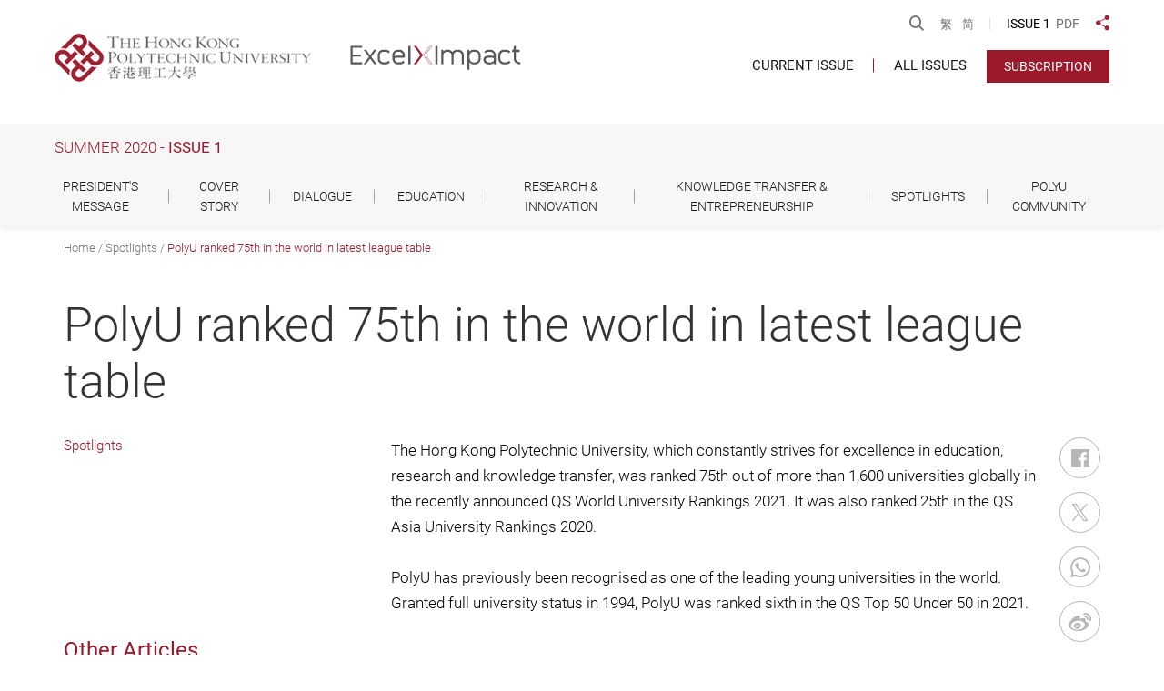

--- FILE ---
content_type: text/html; charset=utf-8
request_url: https://www.polyu.edu.hk/publications/excelximpact/issue/202006/spotlights/polyu-ranked-75th-in-the-world-in-latest-league-table
body_size: 9211
content:
<!DOCTYPE html><!--[if lte IE 9]><html class="no-js lte-ie9 lang-en" lang="en"><![endif]--><!--[if gt IE 9]><!--><html class="no-js lang-en" lang="en"><!--<![endif]--><head><meta charset="utf-8"><meta content="IE=edge" http-equiv="X-UA-Compatible"><meta name="description" content="The Hong Kong Polytechnic University, which constantly strives for excellence in education, research and knowledge transfer, was ranked 75th out of more than 1,600 universities globally in the recently announced QS World University Rankings 2021. It..."><meta name="viewport" content="width=device-width, initial-scale=1, shrink-to-fit=no"><link href="/publications/excelximpact/assets/shared/img/favicon/apple-touch-icon.png" rel="apple-touch-icon" sizes="180x180"><link href="/publications/excelximpact/assets/shared/img/favicon/favicon-32x32.png" rel="icon" sizes="32x32" type="image/png"><link href="/publications/excelximpact/assets/shared/img/favicon/favicon-16x16.png" rel="icon" sizes="16x16" type="image/png"><link href="/publications/excelximpact/assets/shared/img/favicon/site.webmanifest" rel="manifest"><link href="/publications/excelximpact/assets/shared/img/favicon/safari-pinned-tab.svg" rel="mask-icon"><link href="/publications/excelximpact/assets/shared/img/favicon/favicon.ico" rel="shortcut icon"><meta name="msapplication-config" content="/publications/excelximpact/assets/shared/img/favicon/browserconfig.xml"><meta name="theme-color" content="#ffffff"><meta property="og:url" content="https://www.polyu.edu.hk/publications/excelximpact/issue/202006/spotlights/polyu-ranked-75th-in-the-world-in-latest-league-table" /><meta name="twitter:card" content="summary_large_image" /><meta name="twitter:image" content="https://www.polyu.edu.hk/publications/excelximpact/f/excel_article/486/1200p1200/75th%20world1.jpg" /><meta property="og:image" content="https://www.polyu.edu.hk/publications/excelximpact/f/excel_article/486/1200p1200/75th%20world1.jpg" /><meta property="og:image:width" content="1200" /><meta property="og:image:height" content="800" /><meta name="twitter:title" content="PolyU ranked 75th in the world in latest league table | Summer 2020 - Issue 1 | Excel x Impact@PolyU" /><meta property="og:title" content="PolyU ranked 75th in the world in latest league table | Summer 2020 - Issue 1 | Excel x Impact@PolyU" /><meta name="twitter:description" content="The Hong Kong Polytechnic University, which constantly strives for excellence in education, research and knowledge transfer, was ranked 75th out of more than 1,600 universities globally in the recently announced QS World University Rankings 2021. It..." /><meta property="og:description" content="The Hong Kong Polytechnic University, which constantly strives for excellence in education, research and knowledge transfer, was ranked 75th out of more than 1,600 universities globally in the recently announced QS World University Rankings 2021. It..." /><base href="//www.polyu.edu.hk/publications/excelximpact/" /><!--[if lt IE 9]><script src="/publications/excelximpact/assets/shared/js/theorigo/base_href_fix.js" type="text/javascript"></script><![endif]--><title>PolyU ranked 75th in the world in latest league table | Summer 2020 - Issue 1 | Excel x Impact@PolyU</title><noscript><style>
    [data-aos] {
      visibility: visible !important;
      opacity: 1 !important;
      transform: none !important;
    }
  </style></noscript><link rel="stylesheet" href="/publications/excelximpact/assets/themes/excel/css/style.css?timestamp=1598856210" media="all"><script>
    window.ga=window.ga||function(){(ga.q=ga.q||[]).push(arguments)};ga.l=+new Date;
                ga('create', 'UA-173139768-1', 'auto', {'name': 'tracker1'});
      ga('tracker1.require', 'eventTracker');
      ga('tracker1.require', 'outboundLinkTracker');
      ga('tracker1.require', 'urlChangeTracker');
      ga('tracker1.send', 'pageview');
              </script><script async src='https://www.google-analytics.com/analytics.js'></script><script async src='/publications/excelximpact/assets/lib/autotrack.js'></script><!--[if lt IE 9]><script src="/publications/excelximpact/assets/shared/js/lib/html5shiv.min.js" type="text/javascript"></script><![endif]--><script src="/publications/excelximpact/assets/shared/js/lib/default.min.js"></script><noscript><style>
    [data-aos] {
      visibility: visible !important;
      opacity: 1 !important;
      transform: none !important;
    }
  </style></noscript></head><body class="lang-en "><div class="wrapper"><a class="sr-only sr-only-focusable" id="skip-to-content" href="/publications/excelximpact/issue/202006/spotlights/polyu-ranked-75th-in-the-world-in-latest-league-table#main">Skip to main content</a><noscript><div class="no-js-alert"><span><strong>Notice: </strong> JavaScript is not enabled. Please enable JavaScript to view this site.</span></div></noscript><header class="page-head"><div class="head-top"><div class="container container--large"><ul class="tools"><li class="tools__item search"><div class="search__blk dropdown"><button type="button" class="btn search__btn" id="page-search-btn" data-toggle="dropdown" aria-haspopup="true"
              aria-expanded="false"><span class="icon-font icon-font--search"></span><span class="sr-only">Open Search</span></button><div class="dropdown-menu search__menu" aria-labelledby="page-search-btn"><form class="search-form" method="get" action="https://www.google.com/cse" target="_blank" rel="noopener"><input type="hidden" name="cx" value="b7917102998c04c13"><input type="hidden" name="ie" value="UTF-8"><label class="sr-only" for="search_input">Search box</label><input class="search-form__box" id="search_input" type="text" name="q" placeholder="Search"><button class="btn search-form__btn sr-only" type="submit"><span class="sr-only">Search</span><span class="icon-font icon-font--search" aria-hidden="true"></span></button></form></div></div></li><li class="tools__item lang"><a class="lang__item" lang="zh-HK" href="/publications/excelximpact/tc/issue/202006/spotlights/polyu-ranked-75th-in-the-world-in-latest-league-table">繁</a><a class="lang__item" lang="zh-CN" href="/publications/excelximpact/sc/issue/202006/spotlights/polyu-ranked-75th-in-the-world-in-latest-league-table">简</a></li><li class="tools__item link"><span class="link__title">ISSUE 1</span><a href="/publications/excelximpact/f/excel_issue/270/excel_X_Impact_June2020_v2.pdf" target="_blank" rel="noopener" class="link__item">PDF</a></li><li class="tools__item dropdown dropdown--share js-social"><button class="dropdown__btn" id="dropdown-share" data-toggle="dropdown" aria-haspopup="true"
    aria-expanded="false" type="button"><span class="sr-only">Share to</span><span class="icon-font icon-font--share icon-font--red"></span></button><div class="dropdown__menu" aria-labelledby="dropdown-share"><ul class="social__list"><li><a class="social__link social__link--facebook" data-media="facebook" href="/publications/excelximpact/issue/202006/spotlights/polyu-ranked-75th-in-the-world-in-latest-league-table#">Facebook</a></li><li><a class="social__link social__link--twitter" data-media="twitter" href="/publications/excelximpact/issue/202006/spotlights/polyu-ranked-75th-in-the-world-in-latest-league-table#">Twitter</a></li><li><a class="social__link social__link--linkedin" data-media="linkedin" href="/publications/excelximpact/issue/202006/spotlights/polyu-ranked-75th-in-the-world-in-latest-league-table#">LinkedIn</a></li><li><a class="social__link social__link--weibo" data-media="weibo" href="/publications/excelximpact/issue/202006/spotlights/polyu-ranked-75th-in-the-world-in-latest-league-table#">Weibo</a></li><li><a class="social__link social__link--whatsapp" data-media="whatsapp" href="/publications/excelximpact/issue/202006/spotlights/polyu-ranked-75th-in-the-world-in-latest-league-table#">WhatsApp</a></li><li><a class="social__link social__link--wechat" data-media="wechat" href="/publications/excelximpact/issue/202006/spotlights/polyu-ranked-75th-in-the-world-in-latest-league-table#">WeChat</a></li><li><a class="social__link social__link--mail" data-media="email" href="/publications/excelximpact/issue/202006/spotlights/polyu-ranked-75th-in-the-world-in-latest-league-table#">Email</a></li></ul></div></li></ul></div></div><div class="head-btm"><div class="container container--large"><div class="flex flex--header"><div class="flex__item flex__item--left"><a href="https://www.polyu.edu.hk" target="_blank" rel="noopener" class="page-logo page-logo--polyu"><img src="/publications/excelximpact/assets/shared/img/polyu-logo-1x.png" srcset="/publications/excelximpact/assets/shared/img/polyu-logo-2x.png 2x, /publications/excelximpact/assets/shared/img/polyu-logo-3x.png 3x" alt="The Hong Kong Polytechnic University" class="page-logo__img" /></a><a href="/publications/excelximpact" class="page-logo page-logo--excel"><img src="/publications/excelximpact/assets/shared/img/ExcelxImpact_logo-EN.svg" alt="Excel x Impact" class="page-logo__img" /></a></div><div class="flex__item flex__item--right"><div class="menu__container hidden-sm hidden-xs"><nav class="menu"><ul class="menu__list menu__list--lv1"><li class="menu__item menu__item--lv1 has-sub submenu_lv1" ><a class="menu__link menu__link--lv1" href="/publications/excelximpact/issue/202511" ><span class="menu__text menu__text--lv1">Current Issue</span></a><ul class="menu__list menu__list--lv2"><li class="menu__item menu__item--lv2 menu-title"><p class="menu-title__text">Issue 17</p></li><li class="menu__item menu__item--lv2" ><a class="menu__link menu__link--lv2" href="/publications/excelximpact/issue/202511/president-s-message/president-s-message-17" ><span class="menu__text menu__text--lv2">President's Message</span></a></li><li class="menu__item menu__item--lv2" ><a class="menu__link menu__link--lv2" href="/publications/excelximpact/issue/202511/cover-story/breaking-new-ground-polyu-s-rise-in-research-impact-and-innovation" ><span class="menu__text menu__text--lv2">Cover Story</span></a></li><li class="menu__item menu__item--lv2" ><a class="menu__link menu__link--lv2" href="/publications/excelximpact/issue/202511/education/the-making-of-a-designer-key-inspirations-from-the-creative-journey-at-polyu" ><span class="menu__text menu__text--lv2">Education</span></a></li><li class="menu__item menu__item--lv2" ><a class="menu__link menu__link--lv2" href="/publications/excelximpact/issue/202511/special-report/instilling-sporting-excellence" ><span class="menu__text menu__text--lv2">Special Report</span></a></li><li class="menu__item menu__item--lv2" ><a class="menu__link menu__link--lv2" href="/publications/excelximpact/issue/202511/research-innovation/new-hope-for-parkinson-s-and-alzheimer-s-sufferers" ><span class="menu__text menu__text--lv2">Research &amp; Innovation</span></a></li><li class="menu__item menu__item--lv2" ><a class="menu__link menu__link--lv2" href="/publications/excelximpact/issue/202511/knowledge-transfer-entrepreneurship/fuelling-innovation-and-transformation-across-the-chinese-mainland" ><span class="menu__text menu__text--lv2">Knowledge Transfer &amp; Entrepreneurship</span></a></li></ul></li><li class="menu__item menu__item--lv1" ><a class="menu__link menu__link--lv1" href="all-issues" ><span class="menu__text menu__text--lv1">All Issues</span></a></li></ul></nav><a href="https://www.polyu.edu.hk/web/en/media/e_publications_subscription/index.php" target="_blank" rel="noopener" class="btn btn--red btn--uppercase header-subscribe">Subscription</a></div><div class="btn-container btn-container--right hidden-sm hidden-xs"><div class="tagline-container"><a href="https://www.polyu.edu.hk/openingminds/en/" target="_blank" rel="noopener"><img src="/publications/excelximpact/assets/shared/img/polyu-tagline-1x.png" srcset="/publications/excelximpact/assets/shared/img/polyu-tagline-2x.png 2x"
 alt="Opening Minds Shaping the Future" /></a></div></div><div class="mobi-menu-trigger visible-sm-block visible-xs-block"><button class="btn btn--open-mobi-menu js-open-mobi-menu" type="button"><span class="sr-only">Open menu</span><span class="icon-font icon-font--menu"></span><span class="icon-font icon-font--close"></span></button></div></div></div></div></div><nav class="head-cate"><div class="container container--large"><p class="head-cate__title"><span>Summer 2020 -</span>&nbsp;Issue 1</p><ul class="menu__list menu__list--lv2 hidden-sm hidden-xs"><li class="menu__item menu__item--lv2 has-sub submenu_lv1" ><a class="menu__link menu__link--lv2" href="/publications/excelximpact/issue/202006/president-s-message/president-s-message" ><span class="menu__text menu__text--lv2">President's Message</span></a><ul class="menu__list menu__list--lv3"><li class="menu__item menu__item--lv3" ><a class="menu__link menu__link--lv3" href="/publications/excelximpact/issue/202006/president-s-message/president-s-message" ><span class="menu__text menu__text--lv3">President’s Message</span></a></li></ul></li><li class="menu__item menu__item--lv2 has-sub submenu_lv1" ><a class="menu__link menu__link--lv2" href="/publications/excelximpact/issue/202006/cover-story/coming-together-to-combat-covid-19" ><span class="menu__text menu__text--lv2">Cover Story</span></a><ul class="menu__list menu__list--lv3"><li class="menu__item menu__item--lv3" ><a class="menu__link menu__link--lv3" href="/publications/excelximpact/issue/202006/cover-story/coming-together-to-combat-covid-19" ><span class="menu__text menu__text--lv3">Coming Together to Combat COVID-19</span></a></li></ul></li><li class="menu__item menu__item--lv2 has-sub submenu_lv1" ><a class="menu__link menu__link--lv2" href="/publications/excelximpact/issue/202006/dialogue/a-conversation-with-council-chairman-dr-lam-tai-fai-unleashing-the-power-of-education" ><span class="menu__text menu__text--lv2">Dialogue</span></a><ul class="menu__list menu__list--lv3"><li class="menu__item menu__item--lv3" ><a class="menu__link menu__link--lv3" href="/publications/excelximpact/issue/202006/dialogue/a-conversation-with-council-chairman-dr-lam-tai-fai-unleashing-the-power-of-education" ><span class="menu__text menu__text--lv3">A Conversation with Council Chairman Dr Lam Tai-fai - Unleashing the Power of Education</span></a></li><li class="menu__item menu__item--lv3" ><a class="menu__link menu__link--lv3" href="/publications/excelximpact/issue/202006/dialogue/a-conversation-with-president-jin-guang-teng-excellence-and-impact" ><span class="menu__text menu__text--lv3">A Conversation with President Jin-Guang Teng - Excellence and Impact</span></a></li></ul></li><li class="menu__item menu__item--lv2 has-sub submenu_lv1" ><a class="menu__link menu__link--lv2" href="/publications/excelximpact/issue/202006/education/learning-and-teaching-during-a-time-of-social-distancing" ><span class="menu__text menu__text--lv2">Education</span></a><ul class="menu__list menu__list--lv3"><li class="menu__item menu__item--lv3" ><a class="menu__link menu__link--lv3" href="/publications/excelximpact/issue/202006/education/learning-and-teaching-during-a-time-of-social-distancing" ><span class="menu__text menu__text--lv3">Learning and teaching during a time of social distancing </span></a></li></ul></li><li class="menu__item menu__item--lv2 has-sub submenu_lv1" ><a class="menu__link menu__link--lv2" href="/publications/excelximpact/issue/202006/research-innovation/big-data-in-a-tiny-package" ><span class="menu__text menu__text--lv2">Research &amp; Innovation</span></a><ul class="menu__list menu__list--lv3"><li class="menu__item menu__item--lv3" ><a class="menu__link menu__link--lv3" href="/publications/excelximpact/issue/202006/research-innovation/big-data-in-a-tiny-package" ><span class="menu__text menu__text--lv3">Big Data in a tiny package</span></a></li><li class="menu__item menu__item--lv3" ><a class="menu__link menu__link--lv3" href="/publications/excelximpact/issue/202006/research-innovation/a-different-kind-of-fish-story" ><span class="menu__text menu__text--lv3">A different kind of fish story</span></a></li><li class="menu__item menu__item--lv3" ><a class="menu__link menu__link--lv3" href="/publications/excelximpact/issue/202006/research-innovation/polyu-researchers-create-radiation-free-device-to-assess-scoliosis" ><span class="menu__text menu__text--lv3">PolyU researchers create radiation-free device to assess scoliosis</span></a></li><li class="menu__item menu__item--lv3" ><a class="menu__link menu__link--lv3" href="/publications/excelximpact/issue/202006/research-innovation/experts-join-hands-to-tackle-environmental-and-energy-challenges" ><span class="menu__text menu__text--lv3">Experts join hands to tackle environmental and energy challenges</span></a></li><li class="menu__item menu__item--lv3" ><a class="menu__link menu__link--lv3" href="/publications/excelximpact/issue/202006/research-innovation/new-futian-institute-boosts-polyu-s-impact-in-gba" ><span class="menu__text menu__text--lv3">New Futian institute boosts PolyU’s impact in GBA</span></a></li><li class="menu__item menu__item--lv3" ><a class="menu__link menu__link--lv3" href="/publications/excelximpact/issue/202006/research-innovation/joint-laboratory-to-explore-innovation-in-autonomous-vehicles" ><span class="menu__text menu__text--lv3">Joint laboratory to explore innovation in autonomous vehicles</span></a></li></ul></li><li class="menu__item menu__item--lv2 has-sub submenu_lv1" ><a class="menu__link menu__link--lv2" href="/publications/excelximpact/issue/202006/knowledge-transfer-entrepreneurship/beating-the-heat-for-construction-workers" ><span class="menu__text menu__text--lv2">Knowledge Transfer &amp; Entrepreneurship</span></a><ul class="menu__list menu__list--lv3"><li class="menu__item menu__item--lv3" ><a class="menu__link menu__link--lv3" href="/publications/excelximpact/issue/202006/knowledge-transfer-entrepreneurship/beating-the-heat-for-construction-workers" ><span class="menu__text menu__text--lv3">Beating the heat for construction workers</span></a></li><li class="menu__item menu__item--lv3" ><a class="menu__link menu__link--lv3" href="/publications/excelximpact/issue/202006/knowledge-transfer-entrepreneurship/educating-entrepreneurs-and-supporting-start-ups" ><span class="menu__text menu__text--lv3">Educating entrepreneurs and supporting start-ups</span></a></li></ul></li><li class="menu__item menu__item--lv2 is-selected  has-sub submenu_lv1" ><a class="menu__link menu__link--lv2" href="/publications/excelximpact/issue/202006/spotlights/polyu-ranked-75th-in-the-world-in-latest-league-table" ><span class="menu__text menu__text--lv2">Spotlights</span></a><ul class="menu__list menu__list--lv3"><li class="menu__item menu__item--lv3 is-selected " ><a class="menu__link menu__link--lv3" href="/publications/excelximpact/issue/202006/spotlights/polyu-ranked-75th-in-the-world-in-latest-league-table" ><span class="menu__text menu__text--lv3">PolyU ranked 75th in the world in latest league table</span></a></li><li class="menu__item menu__item--lv3" ><a class="menu__link menu__link--lv3" href="/publications/excelximpact/issue/202006/spotlights/campus-expansion-to-meet-allied-health-professionals-training-needs" ><span class="menu__text menu__text--lv3">Campus expansion to meet allied health professionals’ training needs </span></a></li><li class="menu__item menu__item--lv3" ><a class="menu__link menu__link--lv3" href="/publications/excelximpact/issue/202006/spotlights/largest-share-of-research-impact-fund-two-years-in-a-row" ><span class="menu__text menu__text--lv3">Largest share of Research Impact Fund two years in a row</span></a></li><li class="menu__item menu__item--lv3" ><a class="menu__link menu__link--lv3" href="/publications/excelximpact/issue/202006/spotlights/collaborative-research-in-quantum-information-optics-published-in-science" ><span class="menu__text menu__text--lv3">Collaborative research in quantum information optics published in &quot;Science&quot;</span></a></li><li class="menu__item menu__item--lv3" ><a class="menu__link menu__link--lv3" href="/publications/excelximpact/issue/202006/spotlights/scholars-named-leader-of-the-year-for-their-contributions-to-china-s-lunar-exploration" ><span class="menu__text menu__text--lv3">Scholars named Leader of the Year for their contributions to China’s lunar exploration </span></a></li><li class="menu__item menu__item--lv3" ><a class="menu__link menu__link--lv3" href="/publications/excelximpact/issue/202006/spotlights/lee-hysan-foundation-partners-with-polyu-to-tackle-elder-abuse" ><span class="menu__text menu__text--lv3">Lee Hysan Foundation partners with PolyU to tackle elder abuse</span></a></li><li class="menu__item menu__item--lv3" ><a class="menu__link menu__link--lv3" href="/publications/excelximpact/issue/202006/spotlights/hotel-icon-recognised-for-training-and-service-excellence" ><span class="menu__text menu__text--lv3"> Hotel ICON recognised for training and service excellence</span></a></li></ul></li><li class="menu__item menu__item--lv2 has-sub submenu_lv1" ><a class="menu__link menu__link--lv2" href="/publications/excelximpact/issue/202006/polyu-community/major-external-appointments-and-awards-of-polyu-members" ><span class="menu__text menu__text--lv2">PolyU Community</span></a><ul class="menu__list menu__list--lv3"><li class="menu__item menu__item--lv3" ><a class="menu__link menu__link--lv3" href="/publications/excelximpact/issue/202006/polyu-community/major-external-appointments-and-awards-of-polyu-members" ><span class="menu__text menu__text--lv3">Major external appointments and awards of PolyU members</span></a></li><li class="menu__item menu__item--lv3" ><a class="menu__link menu__link--lv3" href="/publications/excelximpact/issue/202006/polyu-community/senior-staff-appointments-and-promotions" ><span class="menu__text menu__text--lv3">Senior staff appointments and promotions</span></a></li><li class="menu__item menu__item--lv3" ><a class="menu__link menu__link--lv3" href="/publications/excelximpact/issue/202006/polyu-community/an-interview-with-professor-li-ping-brain-language-and-happiness" ><span class="menu__text menu__text--lv3">An interview with Professor Li Ping - Brain, language and happiness</span></a></li><li class="menu__item menu__item--lv3" ><a class="menu__link menu__link--lv3" href="/publications/excelximpact/issue/202006/polyu-community/an-interview-with-professor-asif-sohail-usmani-ablaze-with-curiosity" ><span class="menu__text menu__text--lv3">An interview with Professor Asif Sohail Usmani - Ablaze with curiosity</span></a></li><li class="menu__item menu__item--lv3" ><a class="menu__link menu__link--lv3" href="/publications/excelximpact/issue/202006/polyu-community/an-interview-with-mr-alfred-sit-wing-hang-an-innovative-vision-for-hong-kong" ><span class="menu__text menu__text--lv3">An interview with Mr Alfred Sit Wing-hang - An innovative vision for Hong Kong</span></a></li><li class="menu__item menu__item--lv3" ><a class="menu__link menu__link--lv3" href="/publications/excelximpact/issue/202006/polyu-community/an-interview-with-mr-david-lau-a-model-of-ingenuity-and-entrepreneurship" ><span class="menu__text menu__text--lv3">An interview with Mr David Lau - A model of ingenuity and entrepreneurship</span></a></li><li class="menu__item menu__item--lv3" ><a class="menu__link menu__link--lv3" href="/publications/excelximpact/issue/202006/polyu-community/new-board-of-directors-to-take-alumni-associations-forward" ><span class="menu__text menu__text--lv3">New Board of Directors to take alumni associations forward</span></a></li><li class="menu__item menu__item--lv3" ><a class="menu__link menu__link--lv3" href="/publications/excelximpact/issue/202006/polyu-community/kudos-to-polyu-s-outstanding-students" ><span class="menu__text menu__text--lv3">Kudos to PolyU's outstanding students</span></a></li><li class="menu__item menu__item--lv3" ><a class="menu__link menu__link--lv3" href="/publications/excelximpact/issue/202006/polyu-community/students-translate-ai-technologies-to-industry-solutions" ><span class="menu__text menu__text--lv3">Students translate AI technologies to industry solutions</span></a></li><li class="menu__item menu__item--lv3" ><a class="menu__link menu__link--lv3" href="/publications/excelximpact/issue/202006/polyu-community/students-win-gold-with-education-project-on-personal-finance" ><span class="menu__text menu__text--lv3">Students win gold with education project on personal finance</span></a></li></ul></li></ul></div></nav></header><main class="page-content" id="main" tabindex="-1"><div class="inner-container"><div class="container"><ol class="breadcrumb"><li class="breadcrumb__item"><a href="/publications/excelximpact/issue/202006" class="breadcrumb__link">Home</a></li><li class="breadcrumb__item"><a href="/publications/excelximpact/issue/202006/spotlights/polyu-ranked-75th-in-the-world-in-latest-league-table" class="breadcrumb__link">Spotlights</a></li><li class="breadcrumb__item"><a href="/publications/excelximpact/issue/202006/spotlights/polyu-ranked-75th-in-the-world-in-latest-league-table" class="breadcrumb__link">PolyU ranked 75th in the world in latest league table</a></li></ol></div><div class="inner-content"><div class="container"><h1 class="article-title">PolyU ranked 75th in the world in latest league table</h1><div class="flex flex--inner content-container"><div class="flex__item side-content"><div class="side-content__heading hidden-sm hidden-xs"><p class="em-issue__tag">Spotlights</p></div><div class="side-content__list"><p class="side-content__title">
                        Other Articles
          </p><div class="list-blk"><a href="/publications/excelximpact/issue/202006/spotlights/campus-expansion-to-meet-allied-health-professionals-training-needs" class="em-issue__link em-issue__link--shadow em-issue__link--no-pad"><div class="em-issue em-issue--underline flex flex--hori-r"><div class="flex__item"><p class="em-issue__title em-issue__title--s-small js-dot">Campus expansion to meet allied health professionals’ training needs </p></div></div></a></div><div class="list-blk"><a href="/publications/excelximpact/issue/202006/spotlights/largest-share-of-research-impact-fund-two-years-in-a-row" class="em-issue__link em-issue__link--shadow em-issue__link--no-pad"><div class="em-issue em-issue--underline flex flex--hori-r"><div class="flex__item"><p class="em-issue__title em-issue__title--s-small js-dot">Largest share of Research Impact Fund two years in a row</p></div></div></a></div><div class="list-blk"><a href="/publications/excelximpact/issue/202006/spotlights/collaborative-research-in-quantum-information-optics-published-in-science" class="em-issue__link em-issue__link--shadow em-issue__link--no-pad"><div class="em-issue em-issue--underline flex flex--hori-r"><div class="flex__item"><p class="em-issue__title em-issue__title--s-small js-dot">Collaborative research in quantum information optics published in &quot;Science&quot;</p></div></div></a></div><div class="list-blk"><a href="/publications/excelximpact/issue/202006/spotlights/scholars-named-leader-of-the-year-for-their-contributions-to-china-s-lunar-exploration" class="em-issue__link em-issue__link--shadow em-issue__link--no-pad"><div class="em-issue em-issue--underline flex flex--hori-r"><div class="flex__item"><p class="em-issue__title em-issue__title--s-small js-dot">Scholars named Leader of the Year for their contributions to China’s lunar exploration </p></div></div></a></div><div class="list-blk"><a href="/publications/excelximpact/issue/202006/spotlights/lee-hysan-foundation-partners-with-polyu-to-tackle-elder-abuse" class="em-issue__link em-issue__link--shadow em-issue__link--no-pad"><div class="em-issue em-issue--underline flex flex--hori-r"><div class="flex__item"><p class="em-issue__title em-issue__title--s-small js-dot">Lee Hysan Foundation partners with PolyU to tackle elder abuse</p></div></div></a></div><div class="list-blk"><a href="/publications/excelximpact/issue/202006/spotlights/hotel-icon-recognised-for-training-and-service-excellence" class="em-issue__link em-issue__link--shadow em-issue__link--no-pad"><div class="em-issue em-issue--underline flex flex--hori-r"><div class="flex__item"><p class="em-issue__title em-issue__title--s-small js-dot"> Hotel ICON recognised for training and service excellence</p></div></div></a></div></div></div><div class="flex__item main-content"><div class="ckec"><p>The Hong Kong Polytechnic University, which constantly strives for excellence in education, research and knowledge transfer, was ranked 75th out of more than 1,600 universities globally in the recently announced QS World University Rankings 2021. It was also ranked 25th in the QS Asia University Rankings 2020.</p><p>&nbsp;</p><p>PolyU has previously been recognised as one of the leading young universities in the world. Granted full university status in 1994, PolyU was ranked sixth in the QS Top 50 Under 50 in 2021.</p><p><img alt="PolyU ranked 75th in the world in latest league table" class="respon-img" src="/publications/excelximpact/f/excel_article/486/758/0p0/75th%20world1.jpg" /></p><p>&nbsp;</p><h3><span style="font-size:65%;"><strong>Highly rated in a number of disciplines</strong></span></h3><p>PolyU was also ranked highly for individual subjects, with the QS World University Rankings by Subject 2020 rating six disciplines at PolyU as being among the top 50 in the world. Hospitality and Leisure Management led the way being ranked 7th, followed by Art and Design at 15th, with Civil and Structural Engineering placed 19th, Architecture/Built Environment 22nd and Nursing, and Linguistics ranked 31st and 45th respectively.</p><p>&nbsp;</p><p>In addition, PolyU was named as being the best place in the world to study Hospitality and Tourism Management by the ShanghaiRanking&#39;s Global Ranking of Academic Subjects 2020. Its Faculty of Business was also rated as being the world&rsquo;s 61st best business school in the latest University of Texas in Dallas Top 100 Worldwide Business School Rankings, which is based on research contributions. The University also ranked first in the world in Operations Management and Management Science in 2018, according to the Korea University Business School Worldwide Business Research Rankings.</p><p>&nbsp;</p><p>These impressive rankings are achieved through the concerted efforts of the university community. Going forward, PolyU will continue its pursuit of excellence and impact through its education and research endeavours, strengthening its position as a world-class university, while making significant contributions to Hong Kong, the nation and the world.</p></div></div><div class="flex__item social-share"><div class="social-media"><ul class="social-media__list social-media__list--vert js-social"><li class="social-media__item"><a href="/publications/excelximpact/issue/202006/spotlights/polyu-ranked-75th-in-the-world-in-latest-league-table#" class="social-media__link social-media__link--dark social-media__link--xs-width" data-media="facebook"><span class="social-media__label">Facebook</span><span class="icon-font icon-font--social_facebok"></span></a></li><li class="social-media__item"><a href="/publications/excelximpact/issue/202006/spotlights/polyu-ranked-75th-in-the-world-in-latest-league-table#" class="social-media__link social-media__link--dark social-media__link--xs-width" data-media="twitter"><span class="social-media__label">Twitter</span><span class="icon-font icon-font--social_twitter"></span></a></li><li class="social-media__item"><a href="/publications/excelximpact/issue/202006/spotlights/polyu-ranked-75th-in-the-world-in-latest-league-table#" class="social-media__link social-media__link--dark social-media__link--xs-width" data-media="whatsapp"><span class="social-media__label">WhatsApp</span><span class="icon-font icon-font--wtsapp"></span></a></li><li class="social-media__item"><a href="/publications/excelximpact/issue/202006/spotlights/polyu-ranked-75th-in-the-world-in-latest-league-table#" class="social-media__link social-media__link--dark social-media__link--xs-width" data-media="weibo"><span class="social-media__label">Weibo</span><span class="icon-font icon-font--social_weibo"></span></a></li><li class="social-media__item"><a href="/publications/excelximpact/issue/202006/spotlights/polyu-ranked-75th-in-the-world-in-latest-league-table#" class="social-media__link social-media__link--dark social-media__link--xs-width" data-media="email"><span class="social-media__label">Email</span><span class="icon-font icon-font--email"></span></a></li><li class="social-media__item social-media__item--separate"><a href="/publications/excelximpact/issue/202006/spotlights/polyu-ranked-75th-in-the-world-in-latest-league-table?print_view" class="social-media__link social-media__link--dark social-media__link--xs-width not-social js-print-btn"><span class="social-media__label">Print This Page</span><span class="icon-font icon-font--print"></span></a></li></ul></div></div></div></div><section class="section section--bg-gray"><div class="container"><div class="section__heading"><h1>You Might Also Like</h1></div><div class="flex flex--irregular"><div class="flex__item" data-aos="fade-up" data-aos-duration="1000" data-aos-delay="0"><a href="/publications/excelximpact/issue/202006/dialogue/a-conversation-with-president-jin-guang-teng-excellence-and-impact" class="em-issue__link em-issue__link--shadow"><div class="em-issue"><div class="em-issue__thumbnail"><div class="placeholder placeholder--16by9"><img src="/publications/excelximpact/f/excel_article/507/320c180/P1.jpg" srcset="/publications/excelximpact/f/excel_article/507/640c360/P1.jpg 2x"
 alt="A Conversation with President Jin-Guang Teng - Excellence and Impact" class="placeholder__item" /></div></div><p class="em-issue__tag em-issue__tag--main">Dialogue</p><p class="em-issue__title">A Conversation with President Jin-Guang Teng - Excellence and Impact</p><p class="em-issue__content js-dot">Professor Jin-Guang Teng is an internationally renowned scholar in the field of structural engineering. Starting his university st...</p></div></a></div><div class="flex__item" data-aos="fade-up" data-aos-duration="1000" data-aos-delay="100"><a href="/publications/excelximpact/issue/202006/polyu-community/an-interview-with-mr-alfred-sit-wing-hang-an-innovative-vision-for-hong-kong" class="em-issue__link em-issue__link--shadow"><div class="em-issue"><div class="em-issue__thumbnail"><div class="placeholder placeholder--16by9"><img src="/publications/excelximpact/f/excel_article/474/448c252/alfredsit1.jpg" srcset="/publications/excelximpact/f/excel_article/474/896c504/alfredsit1.jpg 2x"
 alt="An interview with Mr Alfred Sit Wing-hang - An innovative vision for Hong Kong" class="placeholder__item" /></div></div><p class="em-issue__tag em-issue__tag--main">PolyU Community</p><p class="em-issue__title">An interview with Mr Alfred Sit Wing-hang - An innovative vision for Hong Kong</p><p class="em-issue__content js-dot">Mr Alfred Sit Wing-hang Appointed Secretary for Innovation and Technology of HKSAR in April 2020 Former Director of Electrical and Mechanical Services Alumnus, Department of Electrical Engineering, Hong Kong Polytechnic Chairman, Departmental...</p></div></a></div><div class="flex__item" data-aos="fade-up" data-aos-duration="1000" data-aos-delay="200"><a href="/publications/excelximpact/issue/202006/education/learning-and-teaching-during-a-time-of-social-distancing" class="em-issue__link em-issue__link--shadow"><div class="em-issue"><div class="em-issue__thumbnail"><div class="placeholder placeholder--16by9"><img src="/publications/excelximpact/f/excel_article/489/320c180/elearning1.jpg" srcset="/publications/excelximpact/f/excel_article/489/640c360/elearning1.jpg 2x"
 alt="Learning and teaching during a time of social distancing " class="placeholder__item" /></div></div><p class="em-issue__tag em-issue__tag--main">Education</p><p class="em-issue__title">Learning and teaching during a time of social distancing </p><p class="em-issue__content js-dot">After the first confirmed case of COVID-19 on 23 January 2020, social distancing quickly became the new norm across the city. And while many businesses and schools shut down, PolyU remained open by offering classes in what has become one of the...</p></div></a></div></div></div></section></div></div></main><footer class="page-foot page-foot--light"><div class="container"><div class="btn-top-box"><button class="btn btn--top js-top" type="button"><span class="sr-only">Back to top</span><svg class="svg-icon svg-back-to-top" width="32" height="32" viewBox="0 0 32 32"><path fill="#fff"
    d="M16 10.432l-7.776 7.728c0 0-0.016 0.016-0.016 0.016l-0.016 0.016c-0.064 0.064-0.096 0.16-0.096 0.256 0 0.224 0.176 0.4 0.4 0.4 0.096 0 0.192-0.032 0.256-0.096v0l0.016-0.016c0.016-0.016 0.032-0.032 0.032-0.032l6.688-6.656c0 0 0 0 0 0v12.912c0 0.272 0.224 0.496 0.496 0.496s0.496-0.224 0.496-0.496v-12.896l6.736 6.704c0.064 0.064 0.16 0.096 0.256 0.096 0.224 0 0.4-0.176 0.4-0.4 0-0.128-0.064-0.24-0.144-0.32l-7.728-7.712zM16 11.568v0 0c0 0 0 0 0 0z" /><path fill="#fff"
    d="M23.664 6.528h-15.328c-0.272 0-0.496 0.224-0.496 0.496s0.224 0.496 0.496 0.496h15.328c0.272 0 0.496-0.224 0.496-0.496s-0.224-0.496-0.496-0.496z" /></svg></button></div><div class="flex flex--footer"><div class="flex__item flex__item--menu"><nav class="foot-links"><ul class="foot-links__list foot-links__list--lv1"><li class="foot-links__item foot-links__item--lv1" ><a class="foot-links__link foot-links__link--lv1" href="/publications/excelximpact/contact-us" ><span class="foot-links__text foot-links__text--lv1">Contact Us</span></a></li><li class="foot-links__item foot-links__item--lv1" ><a class="foot-links__link foot-links__link--lv1" href="https://www.polyu.edu.hk/privacy-policy-statement/" target="_blank" rel="noopener" ><span class="foot-links__text foot-links__text--lv1">Privacy Policy Statement</span></a></li><li class="foot-links__item foot-links__item--lv1" ><a class="foot-links__link foot-links__link--lv1" href="https://www.polyu.edu.hk/en/terms-of-use/" target="_blank" rel="noopener" ><span class="foot-links__text foot-links__text--lv1">Terms of Use</span></a></li><li class="foot-links__item foot-links__item--lv1" ><a class="foot-links__link foot-links__link--lv1" href="https://www.polyu.edu.hk/accessibility/" target="_blank" rel="noopener" ><span class="foot-links__text foot-links__text--lv1">Web Accessibility</span></a></li></ul></nav><div class="copyright-statement"><p>Copyright &copy; 2026 The Hong Kong Polytechnic University. All Rights Reserved.</p><p>This magazine is published by PolyU&#039;s Communications and Public Affairs Office.</p></div></div><div class="flex__item flex__item--social"><div class="btn-container btn-container--social"><a href="https://www.polyu.edu.hk/web/en/media/e_publications_subscription/index.php" target="_blank" rel="noopener" class="btn btn--red btn--uppercase btn--large">Subscription</a></div><ul class="social-media__list"><li class="social-media__item"><a href="https://twitter.com/HongKongPolyU" target="_blank" rel="noopener" class="social-media__link"><span class="sr-only">Twitter</span><span class="icon-font icon-font--social_twitter"></span></a></li><li class="social-media__item"><a href="https://www.facebook.com/HongKongPolyU" target="_blank" rel="noopener" class="social-media__link"><span class="sr-only">Facebook</span><span class="icon-font icon-font--social_facebok"></span></a></li><li class="social-media__item"><a href="https://www.weibo.com/hongkongpolyu" target="_blank" rel="noopener" class="social-media__link"><span class="sr-only">Weibo</span><span class="icon-font icon-font--social_weibo"></span></a></li><li class="social-media__item"><a href="https://www.youtube.com/HongKongPolyU" target="_blank" rel="noopener" class="social-media__link"><span class="sr-only">YouTube</span><span class="icon-font icon-font--social_youtube"></span></a></li><li class="social-media__item"><a href="https://www.polyu.edu.hk/cpa/iPolyU/about.html" target="_blank" rel="noopener" class="social-media__link"><span class="sr-only">iPolyU</span><span class="icon-font icon-font--social_mobile"></span></a></li><li class="social-media__item"><a href="https://www.instagram.com/hongkongpolyu/" target="_blank" rel="noopener" class="social-media__link"><span class="sr-only">Instagram</span><span class="icon-font icon-font--social_instagram"></span></a></li><li class="social-media__item"><a href="https://www.polyu.edu.hk/web/filemanager/template/common/images/WeChat_Eng.jpg" target="_blank" rel="noopener" class="social-media__link"><span class="sr-only">WeChat</span><span class="icon-font icon-font--social_wechat"></span></a></li><li class="social-media__item"><a href="https://hk.linkedin.com/school/hong-kong-polytechnic-university/" target="_blank" rel="noopener" class="social-media__link"><span class="sr-only">LinkedIn</span><span class="icon-font icon-font--social_linkedin"></span></a></li></ul></div></div></div></footer></div><script src="/publications/excelximpact/assets/themes/excel/js/projectbase.min.js?timestamp=1598856210"></script></body></html>

--- FILE ---
content_type: image/svg+xml
request_url: https://www.polyu.edu.hk/publications/excelximpact/assets/shared/img/ExcelxImpact_logo-EN.svg
body_size: 3532
content:
<svg id="Layer_1" data-name="Layer 1" xmlns="http://www.w3.org/2000/svg" viewBox="0 0 516.9 73.79"><defs><style>.cls-1{fill:#58595b;}.cls-2{fill:#9a2635;}</style></defs><path class="cls-1" d="M25.85,4.84a1.2,1.2,0,0,1,.26-.92A1.38,1.38,0,0,1,27,3.69H57.75V9.05H31.66v19.2H54.08v5.06H31.66V49.15H57.75v5.43H27q-1.14,0-1.14-1.23Z"/><path class="cls-1" d="M63.17,54.57a1.22,1.22,0,0,1-.76-.15.36.36,0,0,1-.08-.39,1.68,1.68,0,0,1,.31-.61l13.78-19.2L62.57,15.4a1.51,1.51,0,0,1-.12-.43c0-.18.16-.26.58-.26h5.58l.35,0a.74.74,0,0,1,.49.35L79.63,30,89.88,15.09a.8.8,0,0,1,.54-.35l.38,0h5.59c.41,0,.6.08.57.26a1.77,1.77,0,0,1-.11.43L82.91,34.22l13.85,19.2A2.44,2.44,0,0,1,97,54c.13.36-.16.54-.88.54H91.63a1.46,1.46,0,0,1-1.14-.7L79.63,39.19,68.84,53.88a1.25,1.25,0,0,1-1.15.7H63.17Z"/><path class="cls-1" d="M100.51,29.71a14.81,14.81,0,0,1,1.23-6,15.6,15.6,0,0,1,3.33-4.93A15.76,15.76,0,0,1,110,15.48a15.17,15.17,0,0,1,6-1.23h5.67a15.12,15.12,0,0,1,5.77,1.11,15.4,15.4,0,0,1,4.86,3.17,7.93,7.93,0,0,1,1.3,1.3c.31.4.21.89-.31,1.45L131,23.5a1.76,1.76,0,0,1-.84.57c-.21,0-.51-.17-.92-.57A15.34,15.34,0,0,0,125.65,21a9,9,0,0,0-4-.92h-5.59a9.65,9.65,0,0,0-2.37.27,11.67,11.67,0,0,0-2.3.88,10.65,10.65,0,0,0-3.56,3.33,9.27,9.27,0,0,0-1.49,4.63h-.08V40h.08a9.27,9.27,0,0,0,1.49,4.63A10.65,10.65,0,0,0,111.38,48a11.07,11.07,0,0,0,2.3.88,9.65,9.65,0,0,0,2.37.27h5.59a10.36,10.36,0,0,0,4.13-1,22.48,22.48,0,0,0,3.44-2.26c.41-.4.71-.61.92-.61s.49.21.84.61L133.34,48c.51.66.59,1.19.23,1.57a15.48,15.48,0,0,1-1.22,1.19,15.4,15.4,0,0,1-4.86,3.17A14.94,14.94,0,0,1,121.72,55h-5.67a15,15,0,0,1-6-1.22,15.54,15.54,0,0,1-4.94-3.37,16.37,16.37,0,0,1-3.33-4.93,14.74,14.74,0,0,1-1.23-6v-9.8Z"/><path class="cls-1" d="M153.07,36.59c-.61,0-1.31,0-2.1,0a8.58,8.58,0,0,0-2.18.34,3.69,3.69,0,0,0-1.64,1A2.89,2.89,0,0,0,146.5,40a10.67,10.67,0,0,0,3,6.54,9.6,9.6,0,0,0,6.66,2.94h5.59a7.57,7.57,0,0,0,4.17-1,23.32,23.32,0,0,0,3.33-2.79c.41-.41.74-.61,1-.58a1.44,1.44,0,0,1,.84.58L173.44,48c.57.61.66,1.1.27,1.45a13,13,0,0,0-1.19,1.3,16.12,16.12,0,0,1-5,3.17A15,15,0,0,1,161.81,55h-5.66a14.92,14.92,0,0,1-6-1.22,15.54,15.54,0,0,1-4.94-3.37,16.37,16.37,0,0,1-3.33-4.93,14.74,14.74,0,0,1-1.23-6V29.86a15,15,0,0,1,1.23-6,16.13,16.13,0,0,1,3.33-5,15.35,15.35,0,0,1,4.94-3.36,15.13,15.13,0,0,1,6-1.23h3.36a14.58,14.58,0,0,1,5.93,1.23,15.16,15.16,0,0,1,4.86,3.36,16.62,16.62,0,0,1,3.29,5,15.21,15.21,0,0,1,1.23,6v4.82c0,.36-.3.76-.88,1.23a2.88,2.88,0,0,1-1.72.69H153.07ZM169,29.85a9.6,9.6,0,0,0-5-8.57,9.94,9.94,0,0,0-4.59-1.15h-3.21a25.81,25.81,0,0,0-2.87.15,5.58,5.58,0,0,0-2.56,1,10.07,10.07,0,0,0-3.14,3.79,11.86,11.86,0,0,0-1.14,4.78v2.61a17.4,17.4,0,0,1,1.88-.84,10.93,10.93,0,0,1,1.68-.5,10.38,10.38,0,0,1,2-.23c.74,0,1.67,0,2.78,0H169Z"/><path class="cls-1" d="M190.48,53.27a1.65,1.65,0,0,1-.23,1.07,1.46,1.46,0,0,1-1,.23h-3.67a1.51,1.51,0,0,1-1-.23,1.65,1.65,0,0,1-.23-1.07V4.92c0-.57.08-.91.23-1a1.69,1.69,0,0,1,1-.19h3.67a1.75,1.75,0,0,1,1,.19c.15.13.23.47.23,1Z"/><path class="cls-1" d="M264.39,53.27a1.65,1.65,0,0,1-.23,1.07,1.65,1.65,0,0,1-1.07.23H259.8a1.53,1.53,0,0,1-1-.23,1.65,1.65,0,0,1-.23-1.07V5a1.7,1.7,0,0,1,.23-1c.15-.21.49-.31,1-.31h3.29c.57,0,.92.1,1.07.31a1.68,1.68,0,0,1,.23,1Z"/><path class="cls-1" d="M292.77,14.25A14.71,14.71,0,0,1,299.92,16a15.59,15.59,0,0,1,5.32,4.67A16.06,16.06,0,0,1,310.67,16a14.92,14.92,0,0,1,7.19-1.76h3.05a14.72,14.72,0,0,1,6,1.23,16,16,0,0,1,8.29,8.29,14.92,14.92,0,0,1,1.23,6v23.4a1.44,1.44,0,0,1-.31,1.11,1.64,1.64,0,0,1-1.07.27h-3.13a1.62,1.62,0,0,1-1.11-.27,1.6,1.6,0,0,1-.27-1.11V29.84a9.48,9.48,0,0,0-.76-3.82A9.59,9.59,0,0,0,327.73,23a9.82,9.82,0,0,0-3.06-2.06,9.36,9.36,0,0,0-3.83-.77h-3a9.29,9.29,0,0,0-3.75.77A9.59,9.59,0,0,0,311.05,23,9.82,9.82,0,0,0,309,26a10.25,10.25,0,0,0-.84,3.82V53.18q0,1.38-1.23,1.38h-3.21a1.45,1.45,0,0,1-1-.27,1.6,1.6,0,0,1-.27-1.11V29.84a10.45,10.45,0,0,0-.84-3.82A9.62,9.62,0,0,0,299.5,23a9.87,9.87,0,0,0-3-2.06,9.08,9.08,0,0,0-3.79-.77h-2.91a9.1,9.1,0,0,0-2.56.35,13.58,13.58,0,0,0-2.41,1,9.87,9.87,0,0,0-4.75,8.41V53.19a1.67,1.67,0,0,1-.26,1.11,1.34,1.34,0,0,1-1,.27h-3.3a1.42,1.42,0,0,1-1-.27,1.6,1.6,0,0,1-.27-1.11V15.7c0-.66.43-1,1.3-1h3.3c.81,0,1.22.33,1.22,1v3.83a15.71,15.71,0,0,1,4.36-3.75,10.43,10.43,0,0,1,5.36-1.53Z"/><path class="cls-1" d="M346.25,68.8V15.7c.05-.71.45-1,1.22-1h2.3a2.84,2.84,0,0,1,.84.11c.26.08.43.35.53.81l.76,4.13.46-.61A13.7,13.7,0,0,1,357,15.52a12,12,0,0,1,5.28-1.27h4.51a15.32,15.32,0,0,1,10.93,4.56,16,16,0,0,1,3.3,4.93,15.21,15.21,0,0,1,1.22,6.05v9.79a14.75,14.75,0,0,1-1.22,6,15.86,15.86,0,0,1-3.3,4.93A15.21,15.21,0,0,1,366.74,55h-4.51a10.93,10.93,0,0,1-5.55-1.57A15.18,15.18,0,0,1,352,49.14V68.8c0,.87-.4,1.3-1.22,1.3h-3.3C346.65,70.1,346.25,69.67,346.25,68.8Zm16.06-48.66a11.87,11.87,0,0,0-2.79.43,10.86,10.86,0,0,0-3.36,1.49A9.22,9.22,0,0,0,352,30v7.27a12.41,12.41,0,0,0,1.07,5.28,13.24,13.24,0,0,0,2.6,3.83A11,11,0,0,0,359,48.73a8.16,8.16,0,0,0,3.34.8h4.28a9,9,0,0,0,3.63-.73,9.75,9.75,0,0,0,3.05-2,10.41,10.41,0,0,0,2.15-3,10.58,10.58,0,0,0,1-3.67V29.32a9.32,9.32,0,0,0-1.5-4.71,10.77,10.77,0,0,0-3.48-3.33,9.8,9.8,0,0,0-2.29-.88,10.94,10.94,0,0,0-2.52-.27h-4.3Z"/><path class="cls-1" d="M389.86,41.64a10.25,10.25,0,0,1,3.05-7.12,12.7,12.7,0,0,1,4.24-2.68,17.55,17.55,0,0,1,6.54-1.07h7.88c1.18,0,2.35,0,3.52.12a6.81,6.81,0,0,1,3.14,1V29.24a8.05,8.05,0,0,0-1.5-4.63,10.43,10.43,0,0,0-3.56-3.33,10.21,10.21,0,0,0-4.58-1.15h-4.14a9.65,9.65,0,0,0-4.59,1.15,5.55,5.55,0,0,0-1.6,1,16.08,16.08,0,0,0-1.3,1.31c-.41.4-.73.61-1,.61s-.53-.21-.88-.61l-2.3-2.3a1.44,1.44,0,0,1-.57-.8c0-.23.17-.54.57-1a1.44,1.44,0,0,1,.43-.42,2.33,2.33,0,0,0,.49-.5,15.65,15.65,0,0,1,4.94-3.21,14.91,14.91,0,0,1,5.69-1.15h4.29a14.62,14.62,0,0,1,5.93,1.23,15.82,15.82,0,0,1,8.23,8.26,15,15,0,0,1,1.22,6V54.57h-3a2.17,2.17,0,0,1-2.19-1.07,7.79,7.79,0,0,1-.65-2.45,13.8,13.8,0,0,1-4.36,2.82,13.1,13.1,0,0,1-5.2,1.15h-3.37a20.05,20.05,0,0,1-6-.88,14.35,14.35,0,0,1-4.89-2.6,12.5,12.5,0,0,1-3.34-4.21A12.87,12.87,0,0,1,389.86,41.64Zm28.38-2.14a3.38,3.38,0,0,0-.35-1.72,1.94,1.94,0,0,0-1.15-.84,7.53,7.53,0,0,0-2.1-.31c-.87,0-1.92-.06-3.14-.12h-7.8a20.32,20.32,0,0,0-2.91.35,7.7,7.7,0,0,0-2.41.84,4.19,4.19,0,0,0-2.25,3.94,7.49,7.49,0,0,0,2.25,5.63c1.5,1.45,3.82,2.2,6.92,2.25h3.3a13,13,0,0,0,3.4-.45,11.92,11.92,0,0,0,3.09-1.3,7.89,7.89,0,0,0,2.26-2,4.61,4.61,0,0,0,.88-2.79V39.5Z"/><path class="cls-1" d="M430.63,29.71a14.8,14.8,0,0,1,1.22-6,15.71,15.71,0,0,1,8.27-8.26,15.21,15.21,0,0,1,6-1.23h5.67a15.09,15.09,0,0,1,5.77,1.11,15.29,15.29,0,0,1,4.86,3.17,7.12,7.12,0,0,1,1.29,1.3c.31.4.21.89-.3,1.45l-2.38,2.22a1.76,1.76,0,0,1-.84.57c-.2,0-.51-.17-.92-.57A15.34,15.34,0,0,0,455.75,21a9,9,0,0,0-4-.92h-5.59a9.65,9.65,0,0,0-2.37.27,11.84,11.84,0,0,0-2.29.88,10.56,10.56,0,0,0-3.56,3.33,9.28,9.28,0,0,0-1.5,4.63h-.08V40h.08a9.28,9.28,0,0,0,1.5,4.63A10.56,10.56,0,0,0,441.49,48a11.22,11.22,0,0,0,2.29.88,9.65,9.65,0,0,0,2.37.27h5.59a10.32,10.32,0,0,0,4.13-1,22,22,0,0,0,3.44-2.26c.41-.4.72-.61.92-.61s.49.21.84.61L463.45,48c.51.66.58,1.19.23,1.57s-.77.78-1.23,1.19a15.4,15.4,0,0,1-4.86,3.17A14.9,14.9,0,0,1,451.82,55h-5.67a15,15,0,0,1-6-1.22,15.38,15.38,0,0,1-4.93-3.37,16.21,16.21,0,0,1-3.34-4.93,14.73,14.73,0,0,1-1.22-6v-9.8Z"/><path class="cls-1" d="M473.09,20.52h-3.75a1.34,1.34,0,0,1-1-.27,1,1,0,0,1-.22-.65V17.39a2,2,0,0,1,.3-.88,2.06,2.06,0,0,1,.92-.88,7,7,0,0,0,2.6-1.84c.67-.77,1-3.67,1.07-8.73a1.57,1.57,0,0,1,.27-1.1,1.33,1.33,0,0,1,1-.27h3.21a1.62,1.62,0,0,1,1.11.27,1.6,1.6,0,0,1,.26,1.1l.08,8.87c0,.52.23.77.7.77h8.72a.88.88,0,0,1,1,1v4.06a1,1,0,0,1-.16.45c-.1.21-.39.31-.84.31H478.9l-.08,18.28a11.63,11.63,0,0,0,1.11,4.63,9.2,9.2,0,0,0,3.1,3.64,9.45,9.45,0,0,0,5.43,1.6h1.14a1.19,1.19,0,0,1,1.46,1.46v3.05a1.44,1.44,0,0,1-.31,1.11,1.79,1.79,0,0,1-1.15.27h-1.3a14.23,14.23,0,0,1-5.93-1.27,15.65,15.65,0,0,1-4.86-3.4,16.75,16.75,0,0,1-3.29-5,15,15,0,0,1-1.23-6Z"/><path class="cls-2" d="M224.55,29.13l-18.28-25a.74.74,0,0,0-.49-.35l-.35,0h-5.58c-.41,0-.61.09-.58.27a1.4,1.4,0,0,0,.12.42l18.16,24.75L199.39,53.88a1.51,1.51,0,0,0-.12.43c0,.18.17.27.58.27h5.58l.35,0a.74.74,0,0,0,.49-.35Z"/><path class="cls-2" d="M248.21,4.68l-17.5,23.87-.43.58.43.59,17.51,23.86h-4.67L225.73,29.12,243.56,4.68h4.65m1-1h-5.59l-.34,0a.78.78,0,0,0-.5.35l-18.27,25,18.27,25.06a.78.78,0,0,0,.5.35l.34,0h5.59q.62,0,.57-.27a1.77,1.77,0,0,0-.11-.43L231.5,29.13,249.66,4.38a2.07,2.07,0,0,0,.11-.42q0-.27-.57-.27Z"/></svg>